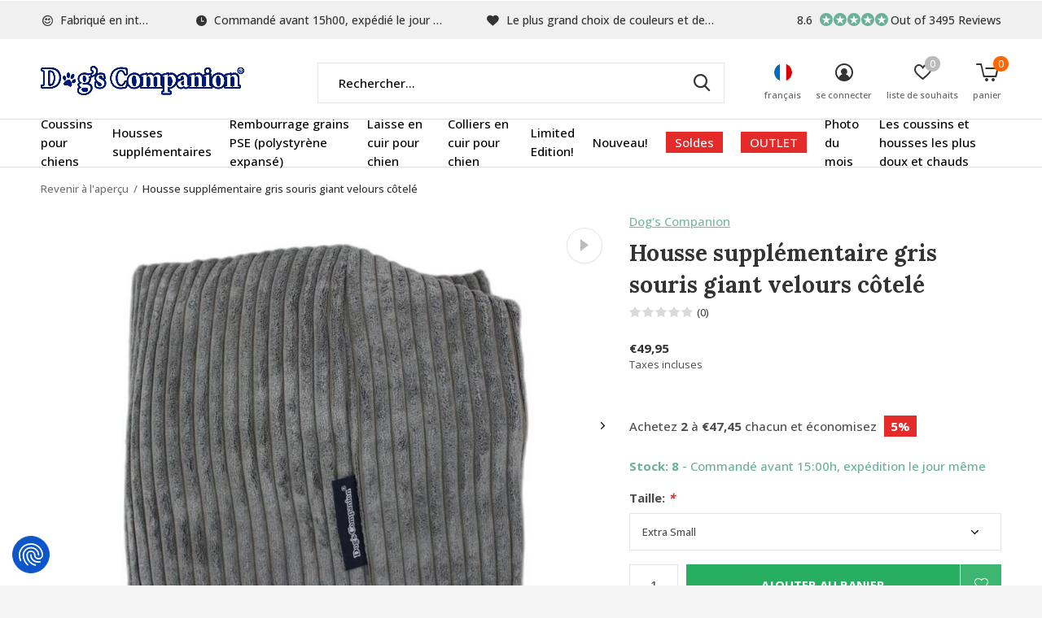

--- FILE ---
content_type: text/html;charset=utf-8
request_url: https://www.dogscompanion.com/fr/housse-supplementaire-gris-souris-giant-velours-co.html
body_size: 18003
content:
<!doctype html>
<html class="new mobile  " lang="fr" dir="ltr">
	<head>
        <meta charset="utf-8"/>
<!-- [START] 'blocks/head.rain' -->
<!--

  (c) 2008-2026 Lightspeed Netherlands B.V.
  http://www.lightspeedhq.com
  Generated: 22-01-2026 @ 05:33:32

-->
<link rel="canonical" href="https://www.dogscompanion.com/fr/housse-supplementaire-gris-souris-giant-velours-co.html"/>
<link rel="alternate" href="https://www.dogscompanion.com/fr/index.rss" type="application/rss+xml" title="Nouveaux produits"/>
<meta name="robots" content="noodp,noydir"/>
<meta name="google-site-verification" content="ZQlrlrKyFJRT-hf8KLUt63-pdq7agMnQ7lZtmg7F_3E"/>
<meta property="og:url" content="https://www.dogscompanion.com/fr/housse-supplementaire-gris-souris-giant-velours-co.html?source=facebook"/>
<meta property="og:site_name" content="Coussins pour chiens de Dog’s Companion®"/>
<meta property="og:title" content="Housse velours côtelé Gris | pour coussin chien DogsCompanion"/>
<meta property="og:description" content="Améliorez votre intérieur et le couchage de votre chien : housse velours côtelé géante Gris, durable, lavable, résistante et rapide à remplacer."/>
<meta property="og:image" content="https://cdn.webshopapp.com/shops/11941/files/450989929/dogs-companion-housse-supplementaire-gris-souris-g.jpg"/>
<script>
<!-- Cookie Consent Script (Cookiefirst) -->
<script src="https://consent-eu.cookiefirst.com/sites/dogscompanion.com-ed26e0a7-f2da-478f-87a9-927c2d6a828d/consent.js"></script>

<!-- Google Tag Manager -->
<script>
(function(w,d,s,l,i){w[l]=w[l]||[];w[l].push({'gtm.start':
new Date().getTime(),event:'gtm.js'});var f=d.getElementsByTagName(s)[0],
j=d.createElement(s),dl=l!='dataLayer'?'&l='+l:'';j.async=true;j.src=
'https://www.googletagmanager.com/gtm.js?id='+i+dl;f.parentNode.insertBefore(j,f);
})(window,document,'script','dataLayer','GTM-5C8R5NQ'); </script>
</script>
<script src="https://app.dmws.plus/shop-assets/11941/dmws-plus-loader.js?id=34661cc38d504ba6ba6a4a985d55d384"></script>
<!--[if lt IE 9]>
<script src="https://cdn.webshopapp.com/assets/html5shiv.js?2025-02-20"></script>
<![endif]-->
<!-- [END] 'blocks/head.rain' -->
		<meta charset="utf-8">
		<meta http-equiv="x-ua-compatible" content="ie=edge">
		<title>Housse velours côtelé Gris | pour coussin chien DogsCompanion - Coussins pour chiens de Dog’s Companion®</title>
		<meta name="description" content="Améliorez votre intérieur et le couchage de votre chien : housse velours côtelé géante Gris, durable, lavable, résistante et rapide à remplacer.">
		<meta name="keywords" content="housse coussin chien, coussin chien ribcord, lit chien gris, lit chien géant, housse DogsCompanion, housse de rechange coussin chien, housse ribcord géante, housse coussin neutre, housse coussin moderne, housse coussin chien élégante">
		<meta name="theme-color" content="#ffffff">
		<meta name="MobileOptimized" content="320">
		<meta name="HandheldFriendly" content="true">
<!-- 		<meta name="viewport" content="width=device-width,initial-scale=1,maximum-scale=1,viewport-fit=cover,target-densitydpi=device-dpi,shrink-to-fit=no"> -->
    <meta name="viewport" content="width=device-width, initial-scale=1.0, maximum-scale=5.0, user-scalable=no">
    <meta name="apple-mobile-web-app-capable" content="yes">
    <meta name="apple-mobile-web-app-status-bar-style" content="black">
		<meta name="author" content="https://www.dmws.nl">
		<link rel="preload" as="style" href="https://cdn.webshopapp.com/assets/gui-2-0.css?2025-02-20">
		<link rel="preload" as="style" href="https://cdn.webshopapp.com/assets/gui-responsive-2-0.css?2025-02-20">
		<link rel="preload" href="https://fonts.googleapis.com/css?family=Open%20Sans:100,300,400,500,600,700,800,900%7CLora:100,300,400,500,600,700,800,900&display=block" as="style">
		<link rel="preload" as="style" href="https://cdn.webshopapp.com/shops/11941/themes/183454/assets/fixed.css?20260115160830">
    <link rel="preload" as="style" href="https://cdn.webshopapp.com/shops/11941/themes/183454/assets/screen.css?20260115160830">
		<link rel="preload" as="style" href="https://cdn.webshopapp.com/shops/11941/themes/183454/assets/custom.css?20260115160830">
		<link rel="preload" as="font" href="https://cdn.webshopapp.com/shops/11941/themes/183454/assets/icomoon.woff2?20260115160830">
		<link rel="preload" as="script" href="https://cdn.webshopapp.com/assets/jquery-1-9-1.js?2025-02-20">
		<link rel="preload" as="script" href="https://cdn.webshopapp.com/assets/jquery-ui-1-10-1.js?2025-02-20">
		<link rel="preload" as="script" href="https://cdn.webshopapp.com/shops/11941/themes/183454/assets/scripts.js?20260115160830">
		<link rel="preload" as="script" href="https://cdn.webshopapp.com/shops/11941/themes/183454/assets/custom.js?20260115160830">
    <link rel="preload" as="script" href="https://cdn.webshopapp.com/assets/gui.js?2025-02-20">
		<link href="https://fonts.googleapis.com/css?family=Open%20Sans:100,300,400,500,600,700,800,900%7CLora:100,300,400,500,600,700,800,900&display=block" rel="stylesheet" type="text/css">
		<link rel="stylesheet" media="screen" href="https://cdn.webshopapp.com/assets/gui-2-0.css?2025-02-20">
		<link rel="stylesheet" media="screen" href="https://cdn.webshopapp.com/assets/gui-responsive-2-0.css?2025-02-20">
    <link rel="stylesheet" media="screen" href="https://cdn.webshopapp.com/shops/11941/themes/183454/assets/fixed.css?20260115160830">
		<link rel="stylesheet" media="screen" href="https://cdn.webshopapp.com/shops/11941/themes/183454/assets/screen.css?20260115160830">
		<link rel="stylesheet" media="screen" href="https://cdn.webshopapp.com/shops/11941/themes/183454/assets/custom.css?20260115160830">
		<link rel="icon" type="image/x-icon" href="https://cdn.webshopapp.com/shops/11941/themes/183454/v/2268157/assets/favicon.png?20240327093338">
		<link rel="apple-touch-icon" href="https://cdn.webshopapp.com/shops/11941/themes/183454/assets/apple-touch-icon.png?20260115160830">
		<link rel="mask-icon" href="https://cdn.webshopapp.com/shops/11941/themes/183454/assets/safari-pinned-tab.svg?20260115160830" color="#000000">
		<link rel="manifest" href="https://cdn.webshopapp.com/shops/11941/themes/183454/assets/manifest.json?20260115160830">
		<link rel="preconnect" href="https://ajax.googleapis.com">
		<link rel="preconnect" href="//cdn.webshopapp.com/">
		<link rel="preconnect" href="https://fonts.googleapis.com">
		<link rel="preconnect" href="https://fonts.gstatic.com" crossorigin>
		<link rel="dns-prefetch" href="https://ajax.googleapis.com">
		<link rel="dns-prefetch" href="//cdn.webshopapp.com/">	
		<link rel="dns-prefetch" href="https://fonts.googleapis.com">
		<link rel="dns-prefetch" href="https://fonts.gstatic.com" crossorigin>
    <script src="https://cdn.webshopapp.com/assets/jquery-1-9-1.js?2025-02-20"></script>
    <script src="https://cdn.webshopapp.com/assets/jquery-ui-1-10-1.js?2025-02-20"></script>
		<meta name="msapplication-config" content="https://cdn.webshopapp.com/shops/11941/themes/183454/assets/browserconfig.xml?20260115160830">
<meta property="og:title" content="Housse velours côtelé Gris | pour coussin chien DogsCompanion">
<meta property="og:type" content="website"> 
<meta property="og:description" content="Améliorez votre intérieur et le couchage de votre chien : housse velours côtelé géante Gris, durable, lavable, résistante et rapide à remplacer.">
<meta property="og:site_name" content="Coussins pour chiens de Dog’s Companion®">
<meta property="og:url" content="https://www.dogscompanion.com/">
<meta property="og:image" content="https://cdn.webshopapp.com/shops/11941/files/450989929/300x250x2/dogs-companion-housse-supplementaire-gris-souris-g.jpg">
<meta itemprop="price" content="49.95"><meta itemprop="priceCurrency" content="EUR">
<meta name="twitter:title" content="Housse velours côtelé Gris | pour coussin chien DogsCompanion">
<meta name="twitter:description" content="Améliorez votre intérieur et le couchage de votre chien : housse velours côtelé géante Gris, durable, lavable, résistante et rapide à remplacer.">
<meta name="twitter:site" content="Coussins pour chiens de Dog’s Companion®">
<meta name="twitter:card" content="https://cdn.webshopapp.com/shops/11941/themes/183454/v/2268157/assets/logo.png?20240327093338">
<meta name="twitter:image" content="https://cdn.webshopapp.com/shops/11941/files/450989929/300x250x2/dogs-companion-housse-supplementaire-gris-souris-g.jpg">
<script type="application/ld+json">
  [
        {
      "@context": "http://schema.org",
      "@type": "Product", 
      "name": "Dog&#039;s Companion Housse supplémentaire gris souris giant velours côtelé",
      "url": "https://www.dogscompanion.com/fr/housse-supplementaire-gris-souris-giant-velours-co.html",
      "brand": "Dog&#039;s Companion",      "description": "Améliorez votre intérieur et le couchage de votre chien : housse velours côtelé géante Gris, durable, lavable, résistante et rapide à remplacer.",      "image": "https://cdn.webshopapp.com/shops/11941/files/450989929/300x250x2/dogs-companion-housse-supplementaire-gris-souris-g.jpg",      "gtin13": "8720791463816",                  "offers": {
        "@type": "Offer",
        "price": "49.95",        "url": "https://www.dogscompanion.com/fr/housse-supplementaire-gris-souris-giant-velours-co.html",
        "priceValidUntil": "2027-01-22",
        "priceCurrency": "EUR",
          "availability": "https://schema.org/InStock",
          "inventoryLevel": "8"
              }
          },
        {
      "@context": "http://schema.org/",
      "@type": "Organization",
      "url": "https://www.dogscompanion.com/",
      "name": "Coussins pour chiens de Dog’s Companion®",
      "legalName": "Coussins pour chiens de Dog’s Companion®",
      "description": "Améliorez votre intérieur et le couchage de votre chien : housse velours côtelé géante Gris, durable, lavable, résistante et rapide à remplacer.",
      "logo": "https://cdn.webshopapp.com/shops/11941/themes/183454/v/2268157/assets/logo.png?20240327093338",
      "image": "https://cdn.webshopapp.com/shops/11941/themes/183454/v/2570953/assets/hero-1-image.jpg?20250319164812",
      "contactPoint": {
        "@type": "ContactPoint",
        "contactType": "Customer service",
        "telephone": "0031765601340"
      },
      "address": {
        "@type": "PostalAddress",
        "streetAddress": "Minervum 7382",
        "addressLocality": "Netherlands",
        "postalCode": "4817 ZH Breda",
        "addressCountry": "FR"
      }
         
    },
    { 
      "@context": "http://schema.org", 
      "@type": "WebSite", 
      "url": "https://www.dogscompanion.com/", 
      "name": "Coussins pour chiens de Dog’s Companion®",
      "description": "Améliorez votre intérieur et le couchage de votre chien : housse velours côtelé géante Gris, durable, lavable, résistante et rapide à remplacer.",
      "author": [
        {
          "@type": "Organization",
          "url": "https://www.dmws.nl/",
          "name": "DMWS B.V.",
          "address": {
            "@type": "PostalAddress",
            "streetAddress": "Klokgebouw 195 (Strijp-S)",
            "addressLocality": "Eindhoven",
            "addressRegion": "NB",
            "postalCode": "5617 AB",
            "addressCountry": "NL"
          }
        }
      ]
    }
  ]
</script>    	</head>
	<body>
  	    <ul class="hidden-data hidden"><li>11941</li><li>183454</li><li>ja</li><li>fr</li><li>live</li><li>info//dogscompanion/com</li><li>https://www.dogscompanion.com/fr/</li></ul><div id="root" ><header id="top" class="v1 static"><p id="logo" ><a href="https://www.dogscompanion.com/fr/" accesskey="h"><img src="https://cdn.webshopapp.com/shops/11941/themes/183454/v/2268157/assets/logo.png?20240327093338" alt="Coussins pour chiens spécialist Dog’s Companion®"></a></p><nav id="skip"><ul><li><a href="#nav" accesskey="n">Ga naar navigatie (n)</a></li><li><a href="#content" accesskey="c">Ga naar inhoud (c)</a></li><li><a href="#footer" accesskey="f">Ga naar footer (f)</a></li></ul></nav><nav id="nav" aria-label="catégories" class=""><ul><li ><a  href="https://www.dogscompanion.com/fr/coussins-pour-chiens/">Coussins pour chiens</a><div><div><h3><a href="https://www.dogscompanion.com/fr/coussins-pour-chiens/taille/">Taille</a></h3><ul><li><a href="https://www.dogscompanion.com/fr/coussins-pour-chiens/taille/coussins-extra-small/">Coussins extra small</a></li><li><a href="https://www.dogscompanion.com/fr/coussins-pour-chiens/taille/coussins-small/">Coussins small</a></li><li><a href="https://www.dogscompanion.com/fr/coussins-pour-chiens/taille/coussins-medium/">Coussins medium</a></li><li><a href="https://www.dogscompanion.com/fr/coussins-pour-chiens/taille/coussins-large/">Coussins large</a></li><li><a href="https://www.dogscompanion.com/fr/coussins-pour-chiens/taille/coussins-superlarge/">Coussins superlarge</a></li><li><a href="https://www.dogscompanion.com/fr/coussins-pour-chiens/taille/coussins-pour-chien-interieur/">Coussins pour chien intérieur</a></li></ul></div><div><h3><a href="https://www.dogscompanion.com/fr/coussins-pour-chiens/materiel/">Matériel</a></h3><ul><li><a href="https://www.dogscompanion.com/fr/coussins-pour-chiens/materiel/lits-pour-chiens-giant-velours-cotele/">Lits pour chiens giant velours côtelé</a></li><li><a href="https://www.dogscompanion.com/fr/coussins-pour-chiens/materiel/lit-pour-chien-velvet/">Lit pour chien velvet</a></li><li><a href="https://www.dogscompanion.com/fr/coussins-pour-chiens/materiel/lits-pour-chiens-double-velours-cotele/">Lits pour chiens double velours côtelé</a></li><li><a href="https://www.dogscompanion.com/fr/coussins-pour-chiens/materiel/lit-pour-chiens-velours-cotele/">Lit pour chiens velours côtelé</a></li><li><a href="https://www.dogscompanion.com/fr/coussins-pour-chiens/materiel/lit-pour-chiens-canvas-coton/">Lit pour chiens canvas coton</a></li><li><a href="https://www.dogscompanion.com/fr/coussins-pour-chiens/materiel/lit-pour-chiens-textile-tisse-carreaux-raye/">Lit pour chiens textile tissé (carreaux / rayé)</a></li><li><a href="https://www.dogscompanion.com/fr/coussins-pour-chiens/materiel/lit-pour-chiens-look-en-cuir-leatherlook/">Lit pour chiens look en cuir (leatherlook)</a></li><li><a href="https://www.dogscompanion.com/fr/coussins-pour-chiens/materiel/lit-pour-chiens-polyester-coton/">Lit pour chiens polyester/ coton</a></li><li><a href="https://www.dogscompanion.com/fr/coussins-pour-chiens/materiel/lit-pour-chiens-coating-antisalissure/">Lit pour chiens coating antisalissure</a></li><li><a href="https://www.dogscompanion.com/fr/coussins-pour-chiens/materiel/lit-pour-chien-tissu-polaire/">Lit pour chien tissu polaire</a></li><li class="strong"><a href="https://www.dogscompanion.com/fr/coussins-pour-chiens/materiel/">Tout afficher</a></li></ul></div><div><h3><a href="https://www.dogscompanion.com/fr/coussins-pour-chiens/couleur/">Couleur</a></h3><ul><li><a href="https://www.dogscompanion.com/fr/coussins-pour-chiens/couleur/coussins-beige/">Coussins beige</a></li><li><a href="https://www.dogscompanion.com/fr/coussins-pour-chiens/couleur/coussins-blanc/">Coussins blanc</a></li><li><a href="https://www.dogscompanion.com/fr/coussins-pour-chiens/couleur/coussins-bleu/">Coussins bleu</a></li><li><a href="https://www.dogscompanion.com/fr/coussins-pour-chiens/couleur/coussins-marron/">Coussins marron</a></li><li><a href="https://www.dogscompanion.com/fr/coussins-pour-chiens/couleur/coussins-pour-chiens-yaune/">Coussins pour chiens  yaune</a></li><li><a href="https://www.dogscompanion.com/fr/coussins-pour-chiens/couleur/coussins-gris/">Coussins gris</a></li><li><a href="https://www.dogscompanion.com/fr/coussins-pour-chiens/couleur/coussins-vert/">Coussins vert</a></li><li><a href="https://www.dogscompanion.com/fr/coussins-pour-chiens/couleur/coussins-pour-chiens-violet/">Coussins pour chiens violet</a></li><li><a href="https://www.dogscompanion.com/fr/coussins-pour-chiens/couleur/coussins-rouge/">Coussins rouge</a></li><li><a href="https://www.dogscompanion.com/fr/coussins-pour-chiens/couleur/coussins-rose/">Coussins rose</a></li><li class="strong"><a href="https://www.dogscompanion.com/fr/coussins-pour-chiens/couleur/">Tout afficher</a></li></ul></div><div><h3><a href="https://www.dogscompanion.com/fr/coussins-pour-chiens/motif/">Motif</a></h3><ul><li><a href="https://www.dogscompanion.com/fr/coussins-pour-chiens/motif/lit-pour-chiens-carreaux/">Lit pour chiens carreaux</a></li></ul></div></div></li><li ><a  href="https://www.dogscompanion.com/fr/housses-supplementaires/">Housses supplémentaires</a><div><div><h3><a href="https://www.dogscompanion.com/fr/housses-supplementaires/taille/">Taille</a></h3><ul><li><a href="https://www.dogscompanion.com/fr/housses-supplementaires/taille/housses-supplementaire-extra-small/">Housses supplémentaire extra small</a></li><li><a href="https://www.dogscompanion.com/fr/housses-supplementaires/taille/small-housses-supplementaires-lit-pour-chiens/">Small Housses supplémentaires lit pour chiens</a></li><li><a href="https://www.dogscompanion.com/fr/housses-supplementaires/taille/medium-housses-supplementaires-lit-pour-chiens/">Medium Housses supplémentaires lit pour chiens</a></li><li><a href="https://www.dogscompanion.com/fr/housses-supplementaires/taille/large-housses-supplementaires-lit-pour-chiens/">Large Housses supplémentaires lit pour chiens</a></li><li><a href="https://www.dogscompanion.com/fr/housses-supplementaires/taille/superlarge-housses-supplementaires-lit-pour-chiens/">Superlarge Housses supplémentaires lit pour chiens</a></li><li><a href="https://www.dogscompanion.com/fr/housses-supplementaires/taille/housses-interieur/">Housses intérieur</a></li></ul></div><div><h3><a href="https://www.dogscompanion.com/fr/housses-supplementaires/materiel/">Matériel</a></h3><ul><li><a href="https://www.dogscompanion.com/fr/housses-supplementaires/materiel/lit-pour-chien-housses-giant-velours-cotele/">Lit pour chien housses giant velours côtelé</a></li><li><a href="https://www.dogscompanion.com/fr/housses-supplementaires/materiel/housses-de-coussin-chien-velvet/">Housses de coussin chien velvet</a></li><li><a href="https://www.dogscompanion.com/fr/housses-supplementaires/materiel/housses-de-coussin-pour-chien-double-velours-cotel/">Housses de coussin pour chien Double velours côtelé</a></li><li><a href="https://www.dogscompanion.com/fr/housses-supplementaires/materiel/housses-de-coussin-pour-chien-velours-cotele/">Housses de coussin pour chien velours côtelé</a></li><li><a href="https://www.dogscompanion.com/fr/housses-supplementaires/materiel/housses-de-coussin-pour-chien-canvas-coton/">Housses de coussin pour chien canvas coton</a></li><li><a href="https://www.dogscompanion.com/fr/housses-supplementaires/materiel/housses-de-coussin-pour-chien-textile-tisse-carrea/">Housses de coussin pour chien textile tissé (carreaux / rayé)</a></li><li><a href="https://www.dogscompanion.com/fr/housses-supplementaires/materiel/housses-de-coussin-pour-chien-look-en-cuir-leather/">Housses de coussin pour chien look en cuir (leatherlook)</a></li><li><a href="https://www.dogscompanion.com/fr/housses-supplementaires/materiel/housses-de-coussin-pour-chien-polyester-cotton/">Housses de coussin pour chien polyester / cotton</a></li><li><a href="https://www.dogscompanion.com/fr/housses-supplementaires/materiel/housses-de-coussin-pour-chien-coating-antisalissur/">Housses de coussin pour chien coating antisalissure</a></li><li><a href="https://www.dogscompanion.com/fr/housses-supplementaires/materiel/housses-de-coussin-pour-chien-polyester/">Housses de coussin pour chien polyester </a></li></ul></div><div><h3><a href="https://www.dogscompanion.com/fr/housses-supplementaires/coleur/">Coleur</a></h3><ul><li><a href="https://www.dogscompanion.com/fr/housses-supplementaires/coleur/housses-supplementaire-beige/">Housses supplémentaire beige</a></li><li><a href="https://www.dogscompanion.com/fr/housses-supplementaires/coleur/housses-supplementaire-bleu/">Housses supplémentaire bleu</a></li><li><a href="https://www.dogscompanion.com/fr/housses-supplementaires/coleur/housses-supplementaire-marron/">Housses supplémentaire Marron</a></li><li><a href="https://www.dogscompanion.com/fr/housses-supplementaires/coleur/housses-supplementaire-jaune/">Housses supplémentaire Jaune</a></li><li><a href="https://www.dogscompanion.com/fr/housses-supplementaires/coleur/housses-supplementaire-gris/">Housses supplémentaire gris</a></li><li><a href="https://www.dogscompanion.com/fr/housses-supplementaires/coleur/vert-housses-supplementaire/">Vert housses supplémentaire</a></li><li><a href="https://www.dogscompanion.com/fr/housses-supplementaires/coleur/violet-housses-supplementaire/">Violet housses supplémentaire</a></li><li><a href="https://www.dogscompanion.com/fr/housses-supplementaires/coleur/rouge-housses-supplementaire/">Rouge housses supplémentaire</a></li><li><a href="https://www.dogscompanion.com/fr/housses-supplementaires/coleur/rose-housses-supplementaire/">Rose housses supplémentaire</a></li><li><a href="https://www.dogscompanion.com/fr/housses-supplementaires/coleur/noir-housses-supplementaire/">Noir housses supplémentaire</a></li><li class="strong"><a href="https://www.dogscompanion.com/fr/housses-supplementaires/coleur/">Tout afficher</a></li></ul></div><div><h3><a href="https://www.dogscompanion.com/fr/housses-supplementaires/motif/">Motif</a></h3><ul><li><a href="https://www.dogscompanion.com/fr/housses-supplementaires/motif/housses-supplementaire-carreaux/">Housses supplémentaire Carreaux</a></li></ul></div></div></li><li ><a  href="https://www.dogscompanion.com/fr/rembourrage-grains-pse-polystyrene-expanse/">Rembourrage grains PSE (polystyrène expansé)</a></li><li ><a  href="https://www.dogscompanion.com/fr/laisse-en-cuir-pour-chien-2643456/">Laisse en cuir pour chien</a></li><li ><a  href="https://www.dogscompanion.com/fr/colliers-en-cuir-pour-chien/">Colliers en cuir pour chien</a></li><li ><a  href="https://www.dogscompanion.com/fr/limited-edition/">Limited Edition!</a></li><li ><a  href="https://www.dogscompanion.com/fr/nouveau/">Nouveau!</a></li><li ><a class="overlay-g" href="https://www.dogscompanion.com/fr/soldes/">Soldes</a></li><li ><a class="overlay-g" href="https://www.dogscompanion.com/fr/outlet/">OUTLET</a><div><div><h3><a href="https://www.dogscompanion.com/fr/outlet/depot-lit-pour-chiens/">Dépôt Lit pour chiens</a></h3><ul><li><a href="https://www.dogscompanion.com/fr/outlet/depot-lit-pour-chiens/extra-small-lit-pour-chiens/">Extra Small Lit pour chiens</a></li><li><a href="https://www.dogscompanion.com/fr/outlet/depot-lit-pour-chiens/small-lit-pour-chiens/">Small Lit pour chiens</a></li><li><a href="https://www.dogscompanion.com/fr/outlet/depot-lit-pour-chiens/medium-lit-pour-chiens/">Medium Lit pour Chiens</a></li><li><a href="https://www.dogscompanion.com/fr/outlet/depot-lit-pour-chiens/large-lit-pour-chiens/">Large lit pour chiens</a></li><li><a href="https://www.dogscompanion.com/fr/outlet/depot-lit-pour-chiens/superlarge-lit-pour-chiens/">Superlarge Lit pour chiens</a></li></ul></div><div><h3><a href="https://www.dogscompanion.com/fr/outlet/depot-housses-supplementaires-lit-pour-chien/">Dépôt Housses supplémentaires lit pour chien</a></h3><ul><li><a href="https://www.dogscompanion.com/fr/outlet/depot-housses-supplementaires-lit-pour-chien/extra-small-housses-supplementaires-lit-pour-chien/">Extra Small Housses supplémentaires lit pour chiens</a></li><li><a href="https://www.dogscompanion.com/fr/outlet/depot-housses-supplementaires-lit-pour-chien/small-housses-supplementaires-lit-pour-chiens/">Small Housses supplémentaires lit pour chiens</a></li><li><a href="https://www.dogscompanion.com/fr/outlet/depot-housses-supplementaires-lit-pour-chien/medium-housses-de-coussin-pour-chien/">Medium Housses de coussin pour chien</a></li><li><a href="https://www.dogscompanion.com/fr/outlet/depot-housses-supplementaires-lit-pour-chien/large-housses-de-coussin-pour-chien/">Large Housses de coussin pour chien</a></li><li><a href="https://www.dogscompanion.com/fr/outlet/depot-housses-supplementaires-lit-pour-chien/superlarge-housses-de-coussin-pour-chien/">Superlarge Housses de coussin pour chien</a></li></ul></div><div><h3><a href="https://www.dogscompanion.com/fr/outlet/laisse-en-cuir-pour-chien/">Laisse en cuir pour chien</a></h3></div><div><h3><a href="https://www.dogscompanion.com/fr/outlet/colliers-en-cuir-pour-chien/">Colliers en cuir pour chien</a></h3></div><div><h3><a href="https://www.dogscompanion.com/fr/outlet/lit-pour-chiens-cage-pour-chien/">Lit pour chiens (cage pour chien)</a></h3></div></div></li><li ><a  href="https://www.dogscompanion.com/fr/photo-du-mois/">Photo du mois</a></li><li ><a  href="https://www.dogscompanion.com/fr/les-coussins-et-housses-les-plus-doux-et-chauds/">Les coussins et housses les plus doux et chauds</a></li></ul><ul><li class="search"><a href="./"><i class="icon-zoom2"></i><span>rechercher</span></a></li><li class="lang"><a class="nl" href="./"><img src="https://cdn.webshopapp.com/shops/11941/themes/183454/assets/flag-fr.svg?20260115160830" alt="Français" width="22" height="22"><span>français</span></a><ul><li><a title="Nederlands" lang="nl" href="https://www.dogscompanion.com/nl/go/product/148847432"><img src="https://cdn.webshopapp.com/shops/11941/themes/183454/assets/flag-nl.svg?20260115160830" alt="Nederlands" width="18" height="18"><span>Nederlands</span></a></li><li><a title="Deutsch" lang="de" href="https://www.dogscompanion.com/de/go/product/148847432"><img src="https://cdn.webshopapp.com/shops/11941/themes/183454/assets/flag-de.svg?20260115160830" alt="Deutsch" width="18" height="18"><span>Deutsch</span></a></li><li><a title="English" lang="en" href="https://www.dogscompanion.com/en/go/product/148847432"><img src="https://cdn.webshopapp.com/shops/11941/themes/183454/assets/flag-en.svg?20260115160830" alt="English" width="18" height="18"><span>English</span></a></li><li><a title="Français" lang="fr" href="https://www.dogscompanion.com/fr/go/product/148847432"><img src="https://cdn.webshopapp.com/shops/11941/themes/183454/assets/flag-fr.svg?20260115160830" alt="Français" width="18" height="18"><span>Français</span></a></li></ul></li><li class="login"><a href=""><i class="icon-user-circle"></i><span>se connecter</span></a></li><li class="fav"><a class="open-login"><i class="icon-heart-strong"></i><span>liste de souhaits</span><span class="no items" data-wishlist-items>0</span></a></li><li class="cart"><a href="https://www.dogscompanion.com/fr/cart/"><i class="icon-cart5"></i><span>panier</span><span class="no">0</span></a></li></ul></nav><div class="bar with-trustmark"><ul class="list-usp"><li><i class="icon-smile"></i> Fabriqué en interne</li><li><i class="icon-time"></i> Commandé avant 15h00, expédié le jour même</li><li><i class="icon-heart"></i> Le plus grand choix de couleurs et de tissus</li></ul><p><a href="https://www.kiyoh.com/reviews/1045775/dogs_companion" target="_blank"><span class="rating-a c round_stars" data-val="8.6" data-of="10">8.6</span><span class="mobile-hide">Out of 3495 Reviews</span></a></p></div><form action="https://www.dogscompanion.com/fr/search/" method="get" id="formSearch" data-search-type="desktop"><p><label for="q">Rechercher...</label><input id="q" name="q" type="search" value="" autocomplete="off" required data-input="desktop"><button type="submit">Rechercher</button></p><div class="search-autocomplete" data-search-type="desktop"><ul class="list-cart small m0"></ul></div></form><div class="module-product-bar"><figure><img src="https://dummyimage.com/45x45/fff.png/fff" data-src="https://cdn.webshopapp.com/shops/11941/files/450989929/90x90x1/housse-supplementaire-gris-souris-giant-velours-co.jpg" alt="Housse supplémentaire gris souris giant velours côtelé" width="45" height="45"></figure><h3>Dog&#039;s Companion Housse supplémentaire gris souris giant velours côtelé</h3><p class="price">
      €49,95
          </p><p class="link-btn"><a href="https://www.dogscompanion.com/fr/cart/add/293635053/">Ajouter au panier</a></p></div></header><main id="content"><nav class="nav-breadcrumbs desktop-only"><ul><li><a href="https://www.dogscompanion.com/fr/">Revenir à l&#039;aperçu</a></li><li>Housse supplémentaire gris souris giant velours côtelé</li></ul></nav><article class="module-product"><ul class="list-product slider landscape"><li class=""><a data-fancybox-group="gallery" href="https://cdn.webshopapp.com/shops/11941/files/450989929/image.jpg"><img src="https://cdn.webshopapp.com/shops/11941/files/450989929/900x660x1/dogs-companion-housse-supplementaire-gris-souris-g.jpg" alt="Housse supplémentaire gris souris giant velours côtelé" width="900" height="660"></a><ul class="label"><li class="btn active"><a href="https://youtu.be/wCUc4f37qes"><i class="icon-triangle-right"></i><span>View product video</span></a></li><li class="btn second active mobile-only"><a href="javascript:;" class="add-to-wishlist" data-url="https://www.dogscompanion.com/fr/account/wishlistAdd/148847432/?variant_id=293635053" data-id="148847432"><i class="icon-heart-outline"></i><span>Ajouter à la liste de souhaits</span></a></li></ul></li><li class=""><a data-fancybox-group="gallery" href="https://cdn.webshopapp.com/shops/11941/files/482759441/image.jpg"><img src="https://cdn.webshopapp.com/shops/11941/files/482759441/900x660x1/dogs-companion-housse-supplementaire-gris-souris-g.jpg" alt="Housse supplémentaire gris souris giant velours côtelé" width="900" height="660"></a></li><li class=""><a data-fancybox-group="gallery" href="https://cdn.webshopapp.com/shops/11941/files/447918491/image.jpg"><img src="https://cdn.webshopapp.com/shops/11941/files/447918491/900x660x1/dogs-companion-housse-supplementaire-gris-souris-g.jpg" alt="Housse supplémentaire gris souris giant velours côtelé" width="900" height="660"></a></li></ul><div><header><p><a href="https://www.dogscompanion.com/fr/brands/dogs-companion/">Dog&#039;s Companion</a></p><h1>Housse supplémentaire gris souris giant velours côtelé</h1><p class="rating-a b" data-val="0" data-of="5"><a href="#section-reviews">(0)</a></p></header><form action="https://www.dogscompanion.com/fr/cart/add/293635053/" id="product_configure_form" method="post" class="form-product" data-url="https://www.dogscompanion.com/fr/cart/add/293635053/"><div class="fieldset"><p class="price">
          €49,95
                    <span>Taxes incluses</span></p><ul class="list-plain"></ul><ul class="list-bulk"><li>Achetez <span>2</span> à <span>€47,45</span> chacun et économisez <span>5%</span></li></ul><p class="in-stock-positive"><span class="strong">
                                      Stock: 8              
              
                                  </span>
          - Commandé avant 15:00h, expédition le jour même                            </p><ul id="custom-variant-boxes" class="check-box"><li class=" active"><a href="https://www.dogscompanion.com/fr/housse-supplementaire-gris-souris-giant-velours-co.html?id=293635053"> Extra Small</a></li><li class=" "><a href="https://www.dogscompanion.com/fr/housse-supplementaire-gris-souris-giant-velours-co.html?id=293635049"> Small</a></li><li class=" "><a href="https://www.dogscompanion.com/fr/housse-supplementaire-gris-souris-giant-velours-co.html?id=293635050"> Medium</a></li><li class=" "><a href="https://www.dogscompanion.com/fr/housse-supplementaire-gris-souris-giant-velours-co.html?id=293635051"> Large</a></li><li class=" "><a href="https://www.dogscompanion.com/fr/housse-supplementaire-gris-souris-giant-velours-co.html?id=293635052"> SuperLarge</a></li></ul><input type="hidden" name="bundle_id" id="product_configure_bundle_id" value=""><div class="product-configure"><div class="product-configure-options" aria-label="Select an option of the product. This will reload the page to show the new option." role="region"><div class="product-configure-options-option"><label for="product_configure_option_25294">Taille: <em aria-hidden="true">*</em></label><select name="option[25294]" id="product_configure_option_25294" onchange="document.getElementById('product_configure_form').action = 'https://www.dogscompanion.com/fr/product/options/148847432/'; document.getElementById('product_configure_form').submit();" aria-required="true"><option value="118766" selected="selected">Extra Small</option><option value="87245">Small</option><option value="87271">Medium</option><option value="87272">Large</option><option value="87273">SuperLarge</option></select><div class="product-configure-clear"></div></div></div></div></div><div id="dmws-p_w8fmq1-preorder-button-data-148847432" data-text="Pre-order" data-url="https://www.dogscompanion.com/fr/housse-supplementaire-gris-souris-giant-velours-co.html?id=293635053&format=json"></div><p class="submit m15"><input type="number" name="quantity" value="1"><button class="add-to-cart-button" type="submit">Ajouter au panier</button><a href="javascript:;" class="open-login"><i class="icon-heart-outline"></i><span>Login pour la liste de souhaits</span></a></p><p id="dmws-p_w8fmq1-preorder-levertijd" data-url="https://www.dogscompanion.com/fr/housse-supplementaire-gris-souris-giant-velours-co.html?id=293635053&format=json" style="display:none"><svg width="18" height="17" viewBox="0 0 18 17" fill="none" xmlns="http://www.w3.org/2000/svg"><path d="M9.05341 0.25C4.49749 0.25 0.803406 3.94409 0.803406 8.5C0.803406 13.0559 4.49749 16.75 9.05341 16.75C13.6093 16.75 17.3034 13.0559 17.3034 8.5C17.3034 3.94409 13.6093 0.25 9.05341 0.25ZM9.05341 15.3504C5.27093 15.3504 2.20296 12.2825 2.20296 8.5C2.20296 4.71752 5.27093 1.64955 9.05341 1.64955C12.8359 1.64955 15.9039 4.71752 15.9039 8.5C15.9039 12.2825 12.8359 15.3504 9.05341 15.3504Z" fill="#929292"/><path d="M12.2705 10.8313L9.64452 8.93274V4.37498C9.64452 4.29396 9.57823 4.22766 9.4972 4.22766H8.61143C8.53041 4.22766 8.46411 4.29396 8.46411 4.37498V9.44652C8.46411 9.4944 8.48621 9.5386 8.52488 9.56622L11.5708 11.7871C11.637 11.835 11.7291 11.8202 11.777 11.7558L12.3037 11.0376C12.3516 10.9695 12.3368 10.8774 12.2705 10.8313Z" fill="#929292"/></svg>
		Expected time of delivery<strong></strong></p><div id="dmws-p_86bzemcp6-promobar"><span id="dmws-p_86bzemcp6_text"></span><div id="dmws-p_86bzemcp6_countdown"><span class="countdown-val days"><span class="countdown-val-char">0</span><span class="countdown-val-char">0</span></span><span class="countdown-dots"> : </span><span class="countdown-val hours"><span class="countdown-val-char">0</span><span class="countdown-val-char">0</span></span><span class="countdown-dots"> : </span><span class="countdown-val minutes"><span class="countdown-val-char">0</span><span class="countdown-val-char">0</span></span><span class="countdown-dots"> : </span><span class="countdown-val seconds"><span class="countdown-val-char">0</span><span class="countdown-val-char">0</span></span></div></div><ul class="list-usp"><li class="countdown hidden"><i class="icon-box"></i><span class="strong">Expédié aujourd&#039;hui?</span>
          Vous avez 
          <b id="mycountdown">00 : 00 : <span class="overlay-g">00</span></b></li></ul><div id="dmws-a_w8g7dw_payment-info"><p>Buy now, pay later</p></div><div class="tabs-a m55"><nav><ul><li><a href="./">Description</a></li><li><a href="./">Partager</a></li></ul></nav><div><div><p>La housse giant velours côtelé gris est équipée d’une fermeture éclair robuste. Confectionnée à 100 % en polyester, elle est lavable en machine. Facile à remplacer : parfait quand la housse est sale ou simplement pour changer de style</p></div><div><ul class="list-social b"><li><a onclick="return !window.open(this.href,'Housse supplémentaire gris souris giant velours côtelé', 'width=500,height=500')" target="_blank" href="https://www.facebook.com/sharer/sharer.php?u=https://www.dogscompanion.com/fr/housse-supplementaire-gris-souris-giant-velours-co.html"><i class="icon-facebook"></i> Facebook</a></li><li><a onclick="return !window.open(this.href,'Housse supplémentaire gris souris giant velours côtelé', 'width=500,height=500')" target="_blank" href="https://pinterest.com/pin/create/button/?url=https://www.dogscompanion.com/fr/housse-supplementaire-gris-souris-giant-velours-co.html&description=La housse giant velours côtelé gris est équipée d’une fermeture éclair robuste. Confectionnée à 100 % en polyester, elle est lavable en machine. Facile à remplacer : parfait quand la housse est sale ou simplement pour changer de style"><i class="icon-pinterest"></i> Pin it</a></li><li><a href="whatsapp://send?text=https://www.dogscompanion.com/fr/housse-supplementaire-gris-souris-giant-velours-co.html" data-action="share/whatsapp/share"><i class="icon-whatsapp"></i> Whatsapp</a></li></ul></div></div></div><p class="check"><input class="compare-check" id="add_compare_148847432" type="checkbox" value="" data-add-url="https://www.dogscompanion.com/fr/compare/add/293635053/" data-del-url="https://www.dogscompanion.com/fr/compare/delete/293635053/" data-id="148847432"  /><label for="add_compare_148847432">Ajouter à la liste comparative</label></p></form></div></article><div class="cols-d m70 product-content"><article><h5 class="s28 m10">Description du produit</h5><p>La housse de coussin pour chien gris souris giant corduroy s'adapte à tous les intérieurs. Moderne, rural, classique ou industriel. C'est un plaisir pour l'œil et l'intérieur. La housse est dotée d'une fermeture éclair sur le côté, ce qui permet de retirer facilement le coussin.</p><p><video controls="controls" width="700" height="350"><source src="https://cdn.webshopapp.com/shops/11900/files/482843995/muisgrijs-giant.mp4" type="video/mp4" /></video></p><h3><strong>Disponible en 5 tailles différentes</strong><br /><br /><em><img src="https://cdn.webshopapp.com/shops/11941/files/417724125/maatadvies-frans.jpg" alt="" width="749" height="364" /></em><br /><br /></h3><h3><strong>Avantages</strong></h3><ul><li>Le coussin pour chien s'adapte facilement à votre intérieur.</li><li>La couverture extérieure est dotée d'une fermeture éclair sur le côté. Cela vous permet de retirer le coussin intérieur.</li><li>Tissu super résistant</li><li>Des couvertures séparées sont disponibles.</li><li>Nouvelle saison, nouvelles couleurs.</li><li>Si une housse est au lavage, vous avez toujours une housse différente.</li></ul><h3><strong>Conseil</strong></h3><p>Nous vous recommandons d'acheter une couverture supplémentaire. Il arrive souvent qu'une housse de coussin pour chien se salisse. Les chiens perdent leurs poils de temps en temps et sont souvent couverts de terre après une promenade dans les bois. Heureusement, cela ne doit pas être un problème. Les coussins pour chiens Dog's Companion ont une housse amovible et conviennent à la machine à laver. Il y a donc toujours une housse autour du coussin intérieur lorsque la housse extérieure est au lavage.</p><h3><strong>Spécifications</strong></h3><ul><li>Couleur: gris</li><li>Matériau: 100 % polyester </li><li>Lavage en machine: 40°</li><li>Sèche-linge: oui</li></ul></article><aside><h5 class="s28 m10">Spécifications</h5><ul class="list-info dmws-specs"><li><span>Type de tissu</span> 100% polyester</li><li><span>Poids du tissu</span> 360 g/m²</li><li><span>Finition</span> 5 fils verrouillés</li><li><span>Coulour housse</span> gris</li><li><span>Les deux côtés sont utilisables</span> icon-yes-circle-fill</li><li><span>Zip</span> icon-yes-circle-fill</li><li><span>Machine à laver</span> 40°</li><li><span>Sèche-linge</span> icon-yes-circle-fill</li></ul></aside></div><article id="section-reviews"><header class="heading-rating"><h5 class="s28 m20">Évaluations</h5><p class="rating-a strong" data-val="0" data-of="5">0<span> / 5</span></p><p class="overlay-e">0 étoiles selon 0 avis</p><p class="link-btn"><a class="b" href="https://www.dogscompanion.com/fr/account/review/148847432/">Ajouter un avis</a></p></header><ul class="list-comments a"></ul></article><article class="m40"><header class="heading-mobile text-left"><h5 class="s28 m10">Related articles</h5></header><ul class="list-collection slider"><li class=" disable-button" data-url="https://www.dogscompanion.com/fr/housse-supplementaire-black-giant-velours-cotele.html?format=json" data-image-size="410x610x"><div class="img"><figure><a href="https://www.dogscompanion.com/fr/housse-supplementaire-black-giant-velours-cotele.html"><img src="https://dummyimage.com/900x660/fff.png/fff" data-src="https://cdn.webshopapp.com/shops/11941/files/455192919/900x660x1/housse-supplementaire-black-giant-velours-cotele.jpg" alt="Housse supplémentaire black giant velours côtelé" width="310" height="310" class="first-image"></a></figure><p class="btn"><a href="javascript:;" class="open-login"><i class="icon-heart"></i><span>Login pour la liste de souhaits</span></a></p></div><ul class="label"><label id="dmws-p_w8fmq1-preorder-label-117153915" class="label prod-card__badge product-label custom-label productlabel" data-url="https://www.dogscompanion.com/fr/housse-supplementaire-black-giant-velours-cotele.html?id=292652304&format=json" style="display:none">Pre-order</label></ul><p>Dog&#039;s Companion</p><h3 ><a href="https://www.dogscompanion.com/fr/housse-supplementaire-black-giant-velours-cotele.html">Housse supplémentaire black giant velours côtelé</a></h3><p class="rating-a b" data-val="0" data-of="5"></p><p class="price">€49,95    <span class="legal">Taxes incluses</span></p></li><li class=" disable-button" data-url="https://www.dogscompanion.com/fr/housse-supplementaire-camel-giant-velours-cotele.html?format=json" data-image-size="410x610x"><div class="img"><figure><a href="https://www.dogscompanion.com/fr/housse-supplementaire-camel-giant-velours-cotele.html"><img src="https://dummyimage.com/900x660/fff.png/fff" data-src="https://cdn.webshopapp.com/shops/11941/files/447912390/900x660x1/housse-supplementaire-chameau-giant-velours-cotele.jpg" alt="Housse supplémentaire chameau giant velours côtelé" width="310" height="310" class="first-image"></a></figure><p class="btn"><a href="javascript:;" class="open-login"><i class="icon-heart"></i><span>Login pour la liste de souhaits</span></a></p></div><ul class="label"><label id="dmws-p_w8fmq1-preorder-label-148845724" class="label prod-card__badge product-label custom-label productlabel" data-url="https://www.dogscompanion.com/fr/housse-supplementaire-camel-giant-velours-cotele.html?id=293630285&format=json" style="display:none">Pre-order</label></ul><p>Dog&#039;s Companion</p><h3 ><a href="https://www.dogscompanion.com/fr/housse-supplementaire-camel-giant-velours-cotele.html">Housse supplémentaire chameau giant velours côtelé</a></h3><p class="rating-a b" data-val="0" data-of="5"></p><p class="price">€49,95    <span class="legal">Taxes incluses</span></p></li><li class=" disable-button" data-url="https://www.dogscompanion.com/fr/housse-supplementaire-olive-giant-velours-cotele.html?format=json" data-image-size="410x610x"><div class="img"><figure><a href="https://www.dogscompanion.com/fr/housse-supplementaire-olive-giant-velours-cotele.html"><img src="https://dummyimage.com/900x660/fff.png/fff" data-src="https://cdn.webshopapp.com/shops/11941/files/450989909/900x660x1/housse-supplementaire-olive-giant-velours-cotele.jpg" alt="Housse supplémentaire olive giant velours côtelé" width="310" height="310" class="first-image"></a></figure><p class="btn"><a href="javascript:;" class="open-login"><i class="icon-heart"></i><span>Login pour la liste de souhaits</span></a></p></div><ul class="label"><label id="dmws-p_w8fmq1-preorder-label-148846582" class="label prod-card__badge product-label custom-label productlabel" data-url="https://www.dogscompanion.com/fr/housse-supplementaire-olive-giant-velours-cotele.html?id=293633016&format=json" style="display:none">Pre-order</label></ul><p>Dog&#039;s Companion</p><h3 ><a href="https://www.dogscompanion.com/fr/housse-supplementaire-olive-giant-velours-cotele.html">Housse supplémentaire olive giant velours côtelé</a></h3><p class="rating-a b" data-val="0" data-of="5"></p><p class="price">€49,95    <span class="legal">Taxes incluses</span></p></li><li class=" disable-button" data-url="https://www.dogscompanion.com/fr/dogs-companion-recharge-de-bourre-pse-50-litres.html?format=json" data-image-size="410x610x"><div class="img"><figure><a href="https://www.dogscompanion.com/fr/dogs-companion-recharge-de-bourre-pse-50-litres.html"><img src="https://dummyimage.com/900x660/fff.png/fff" data-src="https://cdn.webshopapp.com/shops/11941/files/5750351/900x660x1/recharge-de-bourre-pse-50-litres.jpg" alt="Recharge de bourre PSE 50 litres" width="310" height="310" class="first-image"></a></figure><p class="btn"><a href="javascript:;" class="open-login"><i class="icon-heart"></i><span>Login pour la liste de souhaits</span></a></p></div><ul class="label"><label id="dmws-p_w8fmq1-preorder-label-3886917" class="label prod-card__badge product-label custom-label productlabel" data-url="https://www.dogscompanion.com/fr/dogs-companion-recharge-de-bourre-pse-50-litres.html?id=6779460&format=json" style="display:none">Pre-order</label></ul><p>Dog&#039;s Companion</p><h3 ><a href="https://www.dogscompanion.com/fr/dogs-companion-recharge-de-bourre-pse-50-litres.html">Recharge de bourre PSE 50 litres</a></h3><p class="rating-a b" data-val="4.55" data-of="5"></p><p class="price">€24,95    <span class="legal">Taxes incluses</span></p></li></ul></article><article ><header class="heading-mobile text-left"><h5 class="s28 m10">Product tags</h5></header><nav><ul class="list-btn"><li><a href="https://www.dogscompanion.com/fr/tags/baumwolle/">Baumwolle <span>(682)</span></a></li><li><a href="https://www.dogscompanion.com/fr/tags/bezug/">Bezug <span>(214)</span></a></li><li><a href="https://www.dogscompanion.com/fr/tags/chien/">Chien <span>(833)</span></a></li><li><a href="https://www.dogscompanion.com/fr/tags/cord/">Cord <span>(304)</span></a></li><li><a href="https://www.dogscompanion.com/fr/tags/coton/">Coton <span>(682)</span></a></li><li><a href="https://www.dogscompanion.com/fr/tags/cotton/">Cotton <span>(682)</span></a></li><li><a href="https://www.dogscompanion.com/fr/tags/cover/">Cover <span>(214)</span></a></li><li><a href="https://www.dogscompanion.com/fr/tags/curduroy/">Curduroy <span>(322)</span></a></li><li><a href="https://www.dogscompanion.com/fr/tags/dog/">Dog <span>(851)</span></a></li><li><a href="https://www.dogscompanion.com/fr/tags/dog-bed/">Dog bed <span>(863)</span></a></li><li><a href="https://www.dogscompanion.com/fr/tags/dogs-companion/">Dog&#039;s Companion <span>(864)</span></a></li><li><a href="https://www.dogscompanion.com/fr/tags/hoes/">Hoes <span>(214)</span></a></li><li><a href="https://www.dogscompanion.com/fr/tags/hond/">Hond <span>(836)</span></a></li><li><a href="https://www.dogscompanion.com/fr/tags/hondenbed/">Hondenbed <span>(853)</span></a></li><li><a href="https://www.dogscompanion.com/fr/tags/housse-supplementaire/">Housse supplémentaire <span>(214)</span></a></li><li><a href="https://www.dogscompanion.com/fr/tags/hund/">Hund <span>(834)</span></a></li><li><a href="https://www.dogscompanion.com/fr/tags/hundebett/">Hundebett <span>(833)</span></a></li><li><a href="https://www.dogscompanion.com/fr/tags/katoen/">Katoen <span>(723)</span></a></li><li><a href="https://www.dogscompanion.com/fr/tags/lit-pour-chien/">Lit pour chien <span>(849)</span></a></li><li><a href="https://www.dogscompanion.com/fr/tags/paars/">Paars <span>(35)</span></a></li><li><a href="https://www.dogscompanion.com/fr/tags/purple/">Purple <span>(35)</span></a></li><li><a href="https://www.dogscompanion.com/fr/tags/rib/">Rib <span>(304)</span></a></li><li><a href="https://www.dogscompanion.com/fr/tags/violet/">violet <span>(30)</span></a></li><li><a href="https://www.dogscompanion.com/fr/tags/violett/">Violett <span>(35)</span></a></li></ul></nav></article><article><header class="heading-mobile text-left"><h5 class="s28 m10">Articles récents</h5></header><ul class="list-collection compact"><li class="single no-ajax text-left"><div class="img"><figure><img src="https://cdn.webshopapp.com/shops/11941/files/450989929/900x660x1/housse-supplementaire-gris-souris-giant-velours-co.jpg" alt="Housse supplémentaire gris souris giant velours côtelé" width="310" height="430"></figure><form class="desktop-only" action="https://www.dogscompanion.com/fr/housse-supplementaire-gris-souris-giant-velours-co.html" method="post"><p><button class="w100" type="submit">Afficher le produit</button></p></form></div><p>Dog&#039;s Companion</p><h2><a href="https://www.dogscompanion.com/fr/housse-supplementaire-gris-souris-giant-velours-co.html">Housse supplémentaire gris souris giant velours côtelé</a></h2><p class="price">€49,95</p></li></ul></article></main><aside id="cart"><h5>Panier</h5><p>
    Il n&#039;y a aucun article dans votre panier...
  </p><p class="submit"><span class="strong"><span>Total avec les taxes</span> €0,00</span><a href="https://www.dogscompanion.com/fr/cart/">Paiement</a></p></aside><form action="https://www.dogscompanion.com/fr/account/loginPost/" method="post" id="login"><h5>Se connecter</h5><p><label for="lc">Adresse courriel</label><input type="email" id="lc" name="email" autocomplete='email' placeholder="Adresse courriel" required></p><p><label for="ld">Mot de passe</label><input type="password" id="ld" name="password" autocomplete='current-password' placeholder="Mot de passe" required><a href="https://www.dogscompanion.com/fr/account/password/">Mot de passe oublié?</a></p><p><button class="side-login-button" type="submit">Se connecter</button></p><footer><ul class="list-checks"><li>Toutes vos commandes et retours en un seul endroit</li><li>Le processus de commande est encore plus rapide</li><li>Votre panier est stocké, toujours et partout</li></ul><p class="link-btn"><a class="" href="https://www.dogscompanion.com/fr/account/register/">S&#039;inscrire</a></p></footer><input type="hidden" name="key" value="e2600654a05f46c8b85d33920b2a9a86" /><input type="hidden" name="type" value="login" /></form><p id="compare-btn" ><a class="open-compare"><i class="icon-compare"></i><span>comparer</span><span class="compare-items" data-compare-items>0</span></a></p><aside id="compare"><h5>Comparer les produits</h5><ul class="list-cart compare-products"></ul><p class="submit"><span>You can compare a maximum of 5 products</span><a href="https://www.dogscompanion.com/fr/compare/">Commencer la comparaison</a></p></aside><footer id="footer"><form id="formNewsletter" action="https://www.dogscompanion.com/fr/account/newsletter/" method="post" class="form-newsletter"><input type="hidden" name="key" value="e2600654a05f46c8b85d33920b2a9a86" /><h2 class="gui-page-title">Abonnez-vous à notre infolettre</h2><p>Recevez les dernières offres et promotions</p><p><label for="formNewsletterEmail">Adresse courriel</label><input type="email" id="formNewsletterEmail" name="email" placeholder="Adresse courriel" required><button type="submit" class="submit-newsletter">S&#039;abonner</button></p></form><nav><div><h3>Service à la clientèle</h3><ul><li><a href="https://www.dogscompanion.com/fr/service/about/">Information entreprise</a></li><li><a href="https://www.dogscompanion.com/fr/service/general-terms-conditions/">Les Conditions Générales de Vente</a></li><li><a href="https://www.dogscompanion.com/fr/service/disclaimer/">Mentions légales</a></li><li><a href="https://www.dogscompanion.com/fr/service/privacy-policy/">Privacy Policy</a></li><li><a href="https://www.dogscompanion.com/fr/service/payment-methods/">Modes de paiement</a></li><li><a href="https://www.dogscompanion.com/fr/service/shipping-returns/">Expédition</a></li><li><a href="https://www.dogscompanion.com/fr/service/returns/">Retours</a></li><li><a href="https://www.dogscompanion.com/fr/service/">Service clients / FAQ&#039;s</a></li><li><a href="https://www.dogscompanion.com/fr/sitemap/">Sitemap</a></li><li><a href="https://www.dogscompanion.com/fr/service/request-fabric-samples/">Demander échantillons</a></li></ul></div><div><h3>Mon compte</h3><ul><li><a href="https://www.dogscompanion.com/fr/account/" title="S&#039;inscrire">S&#039;inscrire</a></li><li><a href="https://www.dogscompanion.com/fr/account/orders/" title="Mes commandes">Mes commandes</a></li><li><a href="https://www.dogscompanion.com/fr/account/tickets/" title="Mes billets">Mes billets</a></li><li><a href="https://www.dogscompanion.com/fr/account/wishlist/" title="Ma liste de souhaits">Ma liste de souhaits</a></li><li><a href="https://www.dogscompanion.com/fr/compare/">Comparer les produits</a></li></ul></div><div><h3>Catégories</h3><ul><li><a href="https://www.dogscompanion.com/fr/coussins-pour-chiens/">Coussins pour chiens</a></li><li><a href="https://www.dogscompanion.com/fr/housses-supplementaires/">Housses supplémentaires</a></li><li><a href="https://www.dogscompanion.com/fr/rembourrage-grains-pse-polystyrene-expanse/">Rembourrage grains PSE (polystyrène expansé)</a></li><li><a href="https://www.dogscompanion.com/fr/laisse-en-cuir-pour-chien-2643456/">Laisse en cuir pour chien</a></li><li><a href="https://www.dogscompanion.com/fr/colliers-en-cuir-pour-chien/">Colliers en cuir pour chien</a></li><li><a href="https://www.dogscompanion.com/fr/limited-edition/">Limited Edition!</a></li><li><a href="https://www.dogscompanion.com/fr/nouveau/">Nouveau!</a></li><li><a href="https://www.dogscompanion.com/fr/soldes/">Soldes</a></li></ul></div><div><h3>Information entreprise</h3><ul class="contact-footer m10"><li><span class="strong">Dog's Companion</span></li><li>Minervum 7382</li><li>4817 ZH Breda</li><li>Netherlands</li></ul><ul class="contact-footer m10"><li>VAT nr: NL001670668B31</li><li>KvK nr: 55866794</li><li>IBAN nr: NL33ABNA478914962</li><li>Tel.nr.: +31(0) 76 5601340</li></ul></div><div class="double"><ul class="link-btn"><li class="callus"><a href="tel:0031765601340" class="a">Call us</a></li><li class="mailus"><a href="/cdn-cgi/l/email-protection#1970777f76597d767e6a7a7674697877707677377a7674" class="a">Email us</a></li></ul><ul class="list-social"><li><a rel="external" href="https://www.facebook.com/DogsCompanion"><i class="icon-facebook"></i><span>Facebook</span></a></li><li><a rel="external" href="https://www.instagram.com/DogsCompanion"><i class="icon-instagram"></i><span>Instagram</span></a></li><li><a rel="external" href="https://www.pinterest.com/DogsCompanion"><i class="icon-pinterest"></i><span>Pinterest</span></a></li><li><a rel="external" href="https://www.youtube.com/channel/UCJ1H7bRahic_f7MiqkWngdQ"><i class="icon-youtube"></i><span>Youtube</span></a></li></ul></div></nav><ul class="list-payments dmws-payments"><li><img data-src="https://cdn.webshopapp.com/shops/11941/themes/183454/assets/z-banktransfer.png?20260115160830" alt="banktransfer" width="45" height="21"></li><li><img data-src="https://cdn.webshopapp.com/shops/11941/themes/183454/assets/z-paypalcp.png?20260115160830" alt="paypalcp" width="45" height="21"></li><li><img data-src="https://cdn.webshopapp.com/shops/11941/themes/183454/assets/z-paypal.png?20260115160830" alt="paypal" width="45" height="21"></li></ul><p class="copyright dmws-copyright">© Copyright <span class="date">2019</span> - Theme By <a href="https://dmws.nl/themes/" target="_blank" rel="noopener">DMWS</a> x <a href="https://plus.dmws.nl/" title="Upgrade your theme with Plus+ for Lightspeed" target="_blank" rel="noopener">Plus+</a>  - <a href="https://www.dogscompanion.com/fr/rss/">Fil RSS</a></p></footer><script data-cfasync="false" src="/cdn-cgi/scripts/5c5dd728/cloudflare-static/email-decode.min.js"></script><script>
   var mobilemenuOpenSubsOnly = '0';
       var instaUser = false;
    var showSecondImage = 1;
  var newsLetterSeconds = '10';
   var test = 'test';
	var basicUrl = 'https://www.dogscompanion.com/fr/';
  var ajaxTranslations = {"Add to cart":"Ajouter au panier","Wishlist":"Liste de souhaits","Add to wishlist":"Ajouter \u00e0 la liste de souhaits","Compare":"Comparer","Add to compare":"Ajouter pour comparer","Brands":"Marques","Discount":"R\u00e9duction","Delete":"Supprimer","Total excl. VAT":"Total sans les taxes","Shipping costs":"Frais d'exp\u00e9dition","Total incl. VAT":"Total avec les taxes","Read more":"Lire plus","Read less":"Lire moins","No products found":"Aucun produit n\u2019a \u00e9t\u00e9 trouv\u00e9","View all results":"Afficher tous les r\u00e9sultats","":""};
  var categories_shop = {"556787":{"id":556787,"parent":0,"path":["556787"],"depth":1,"image":5715543,"type":"category","url":"coussins-pour-chiens","title":"Coussins pour chiens","description":"Les lits pour chiens Dog's Companion offrent confort et style, avec des housses amovibles et lavables pour un entretien facile. Disponibles en cinq tailles et diff\u00e9rentes couleurs, ces lits de haute qualit\u00e9 garantissent le confort de votre chien.","count":68,"subs":{"3750647":{"id":3750647,"parent":556787,"path":["3750647","556787"],"depth":2,"image":0,"type":"category","url":"coussins-pour-chiens\/taille","title":"Taille","description":"Petit ou grand chien? Trouvez facilement la taille id\u00e9ale pour un confort optimal. Housses lavables, design \u00e9l\u00e9gant et livraison rapide.","count":0,"subs":{"3750665":{"id":3750665,"parent":3750647,"path":["3750665","3750647","556787"],"depth":3,"image":187976231,"type":"category","url":"coussins-pour-chiens\/taille\/coussins-extra-small","title":"Coussins extra small","description":"","count":106},"3750680":{"id":3750680,"parent":3750647,"path":["3750680","3750647","556787"],"depth":3,"image":187975847,"type":"category","url":"coussins-pour-chiens\/taille\/coussins-small","title":"Coussins small","description":"","count":84},"3750686":{"id":3750686,"parent":3750647,"path":["3750686","3750647","556787"],"depth":3,"image":472390783,"type":"category","url":"coussins-pour-chiens\/taille\/coussins-medium","title":"Coussins medium","description":"Offrez \u00e0 votre chien un coussin medium 90 \u00d7 70 cm confortable, lavable et styl\u00e9, id\u00e9al pour Beagle, Border Collie, Cocker Spaniel et autres chiens de taille moyenne.","count":74},"3750899":{"id":3750899,"parent":3750647,"path":["3750899","3750647","556787"],"depth":3,"image":472342411,"type":"category","url":"coussins-pour-chiens\/taille\/coussins-large","title":"Coussins large","description":"Nos coussins pour chiens Large et XL sont sp\u00e9cialement con\u00e7us pour les grands chiens tels que le Labrador, le Golden Retriever, le Boxer et l\u2019Australian Shepherd. Grands, confortables et durables, avec une housse lavable et un soutien optimal.","count":69},"3750920":{"id":3750920,"parent":3750647,"path":["3750920","3750647","556787"],"depth":3,"image":187976195,"type":"category","url":"coussins-pour-chiens\/taille\/coussins-superlarge","title":"Coussins superlarge","description":"Nos coussins Superlarge et XXL sont sp\u00e9cialement con\u00e7us pour les grandes races comme Dogue Allemand, Saint-Bernard, Rottweiler, Leonberger, Bouvier Bernois et L\u00e9vrier Irlandais. Spacieux, confortables et durables, avec housse amovible et lavable.","count":70},"556837":{"id":556837,"parent":3750647,"path":["556837","3750647","556787"],"depth":3,"image":472342289,"type":"category","url":"coussins-pour-chiens\/taille\/coussins-pour-chien-interieur","title":"Coussins pour chien int\u00e9rieur","description":"Les lits Dog\u2019s Companion offrent un confort orthop\u00e9dique avec billes EPS. Durables, lavables et disponibles en plusieurs tailles, avec housses s\u00e9par\u00e9es \u00e9l\u00e9gantes.","count":5}}},"3750938":{"id":3750938,"parent":556787,"path":["3750938","556787"],"depth":2,"image":0,"type":"category","url":"coussins-pour-chiens\/materiel","title":"Mat\u00e9riel","description":"D\u00e9couvrez des coussins pour chiens en velours, corduroy, canvas & simili-cuir. Durables, confortables et avec housses amovibles et lavables pour un entretien facile et un int\u00e9rieur \u00e9l\u00e9gant.","count":0,"subs":{"12222302":{"id":12222302,"parent":3750938,"path":["12222302","3750938","556787"],"depth":3,"image":472342450,"type":"category","url":"coussins-pour-chiens\/materiel\/lits-pour-chiens-giant-velours-cotele","title":"Lits pour chiens giant velours c\u00f4tel\u00e9","description":"Commandez exclusivement le coussin pour chien giant velours c\u00f4tel\u00e9 de la marque de qualit\u00e9 Dog\u2019s Companion sur DogsCompanion.com ! Ce coussin robuste et \u00e9l\u00e9gant est disponible belles couleurs unies.","count":4},"11549840":{"id":11549840,"parent":3750938,"path":["11549840","3750938","556787"],"depth":3,"image":472342466,"type":"category","url":"coussins-pour-chiens\/materiel\/lit-pour-chien-velvet","title":"Lit pour chien velvet","description":"D\u00e9couvrez nos coussins en velours pour chien sur DogsCompanion.com. Luxueux, durables et confortables, ces coussins offrent un soutien optimal tout en s\u2019int\u00e9grant parfaitement \u00e0 votre int\u00e9rieur. Commandez d\u00e8s maintenant pour une livraison rapide.","count":7},"12170965":{"id":12170965,"parent":3750938,"path":["12170965","3750938","556787"],"depth":3,"image":442465145,"type":"category","url":"coussins-pour-chiens\/materiel\/lits-pour-chiens-double-velours-cotele","title":"Lits pour chiens double velours c\u00f4tel\u00e9","description":"D\u00e9couvrez nos coussins pour chien en double ribcord 100 % coton. Durables, confortables et \u00e9l\u00e9gants, disponibles en 10 couleurs. Parfaits pour tous les int\u00e9rieurs et id\u00e9aux pour les chiens ayant besoin d\u2019un soutien suppl\u00e9mentaire. Housse amovible lavable.","count":10},"3751382":{"id":3751382,"parent":3750938,"path":["3751382","3750938","556787"],"depth":3,"image":472342484,"type":"category","url":"coussins-pour-chiens\/materiel\/lit-pour-chiens-velours-cotele","title":"Lit pour chiens velours c\u00f4tel\u00e9","description":"Un coussin pour chien en velours c\u00f4tel\u00e9 de la marque de qualit\u00e9 Dog's Companion est seulement disponible chez DogsCompanion.com. Un coussin pour chien en velours c\u00f4tel\u00e9 robuste disponible en magnifiques couleurs unies !","count":16},"3750944":{"id":3750944,"parent":3750938,"path":["3750944","3750938","556787"],"depth":3,"image":472343934,"type":"category","url":"coussins-pour-chiens\/materiel\/lit-pour-chiens-canvas-coton","title":"Lit pour chiens canvas coton","description":"D\u00e9couvrez nos coussins pour chien en toile de coton : durables, solides et confortables. Disponibles en couleurs \u00e9l\u00e9gantes, avec housse amovible et lavable pour un entretien facile. Parfaits pour tous les int\u00e9rieurs et un soutien optimal pour votre chien.","count":17},"3751433":{"id":3751433,"parent":3750938,"path":["3751433","3750938","556787"],"depth":3,"image":472342518,"type":"category","url":"coussins-pour-chiens\/materiel\/lit-pour-chiens-textile-tisse-carreaux-raye","title":"Lit pour chiens textile tiss\u00e9 (carreaux \/ ray\u00e9)","description":"","count":9},"3751490":{"id":3751490,"parent":3750938,"path":["3751490","3750938","556787"],"depth":3,"image":472342544,"type":"category","url":"coussins-pour-chiens\/materiel\/lit-pour-chiens-look-en-cuir-leatherlook","title":"Lit pour chiens look en cuir (leatherlook)","description":"Vous pouvez trouver de magnifiques coussins pour chiens en cuir artificiel sur DogsCompanion.com. Haute qualit\u00e9, designs superbes, tailles diverses et livraison rapide garantie. Regardez vite fait nos coussins pour chiens en cuir artificiel!","count":5},"3751352":{"id":3751352,"parent":3750938,"path":["3751352","3750938","556787"],"depth":3,"image":472342570,"type":"category","url":"coussins-pour-chiens\/materiel\/lit-pour-chiens-polyester-coton","title":"Lit pour chiens polyester\/ coton","description":"","count":11},"3751358":{"id":3751358,"parent":3750938,"path":["3751358","3750938","556787"],"depth":3,"image":472342585,"type":"category","url":"coussins-pour-chiens\/materiel\/lit-pour-chiens-coating-antisalissure","title":"Lit pour chiens coating antisalissure","description":"Vous pouvez trouver de magnifiques coussins d'ext\u00e9rieur pour chien sur DogsCompanion.com. Haute qualit\u00e9, designs superbes, tailles diverses et livraison rapide garantie. Regardez les coussins pour chiens avec coating!","count":5},"12008595":{"id":12008595,"parent":3750938,"path":["12008595","3750938","556787"],"depth":3,"image":431836181,"type":"category","url":"coussins-pour-chiens\/materiel\/lit-pour-chien-tissu-polaire","title":"Lit pour chien tissu polaire","description":"","count":1},"11693966":{"id":11693966,"parent":3750938,"path":["11693966","3750938","556787"],"depth":3,"image":472342617,"type":"category","url":"coussins-pour-chiens\/materiel\/coussins-polyester","title":"Coussins polyester","description":"","count":31}}},"3751511":{"id":3751511,"parent":556787,"path":["3751511","556787"],"depth":2,"image":0,"type":"category","url":"coussins-pour-chiens\/couleur","title":"Couleur","description":"D\u00e9couvrez nos coussins pour chien dans une large gamme de couleurs : vieux rose, vert fonc\u00e9, sable, noir ou brique. Choisissez la teinte qui s\u2019accorde parfaitement \u00e0 votre int\u00e9rieur et au style de votre chien.","count":0,"subs":{"3751517":{"id":3751517,"parent":3751511,"path":["3751517","3751511","556787"],"depth":3,"image":463822201,"type":"category","url":"coussins-pour-chiens\/couleur\/coussins-beige","title":"Coussins beige","description":"","count":10},"11653393":{"id":11653393,"parent":3751511,"path":["11653393","3751511","556787"],"depth":3,"image":463824163,"type":"category","url":"coussins-pour-chiens\/couleur\/coussins-blanc","title":"Coussins blanc","description":"","count":4},"3751538":{"id":3751538,"parent":3751511,"path":["3751538","3751511","556787"],"depth":3,"image":463822274,"type":"category","url":"coussins-pour-chiens\/couleur\/coussins-bleu","title":"Coussins bleu","description":"","count":21},"3751757":{"id":3751757,"parent":3751511,"path":["3751757","3751511","556787"],"depth":3,"image":463822355,"type":"category","url":"coussins-pour-chiens\/couleur\/coussins-marron","title":"Coussins marron","description":"","count":16},"3751760":{"id":3751760,"parent":3751511,"path":["3751760","3751511","556787"],"depth":3,"image":463822526,"type":"category","url":"coussins-pour-chiens\/couleur\/coussins-pour-chiens-yaune","title":"Coussins pour chiens  yaune","description":"","count":2},"3751763":{"id":3751763,"parent":3751511,"path":["3751763","3751511","556787"],"depth":3,"image":463823066,"type":"category","url":"coussins-pour-chiens\/couleur\/coussins-gris","title":"Coussins gris","description":"","count":8},"3751766":{"id":3751766,"parent":3751511,"path":["3751766","3751511","556787"],"depth":3,"image":463823321,"type":"category","url":"coussins-pour-chiens\/couleur\/coussins-vert","title":"Coussins vert","description":"","count":13},"3751775":{"id":3751775,"parent":3751511,"path":["3751775","3751511","556787"],"depth":3,"image":463823507,"type":"category","url":"coussins-pour-chiens\/couleur\/coussins-pour-chiens-violet","title":"Coussins pour chiens violet","description":"","count":1},"3751778":{"id":3751778,"parent":3751511,"path":["3751778","3751511","556787"],"depth":3,"image":463823648,"type":"category","url":"coussins-pour-chiens\/couleur\/coussins-rouge","title":"Coussins rouge","description":"","count":5},"3751781":{"id":3751781,"parent":3751511,"path":["3751781","3751511","556787"],"depth":3,"image":463824039,"type":"category","url":"coussins-pour-chiens\/couleur\/coussins-rose","title":"Coussins rose","description":"","count":5},"3751784":{"id":3751784,"parent":3751511,"path":["3751784","3751511","556787"],"depth":3,"image":463824126,"type":"category","url":"coussins-pour-chiens\/couleur\/coussins-noir","title":"Coussins noir","description":"","count":10}}},"3752255":{"id":3752255,"parent":556787,"path":["3752255","556787"],"depth":2,"image":0,"type":"category","url":"coussins-pour-chiens\/motif","title":"Motif","description":"","count":0,"subs":{"3752297":{"id":3752297,"parent":3752255,"path":["3752297","3752255","556787"],"depth":3,"image":188069384,"type":"category","url":"coussins-pour-chiens\/motif\/lit-pour-chiens-carreaux","title":"Lit pour chiens carreaux","description":"","count":9}}}}},"556838":{"id":556838,"parent":0,"path":["556838"],"depth":1,"image":5716183,"type":"category","url":"housses-supplementaires","title":"Housses suppl\u00e9mentaires","description":"Offrez un nouveau look \u00e0 votre coussin pour chien avec une housse amovible pour lit ou coussin pour chien de Dog's Companion. Nos housses lavables et rempla\u00e7ables prot\u00e8gent le coussin le gardent propre et sont disponibles dans divers mat\u00e9riaux & couleurs.","count":69,"subs":{"3755636":{"id":3755636,"parent":556838,"path":["3755636","556838"],"depth":2,"image":0,"type":"category","url":"housses-supplementaires\/taille","title":"Taille","description":"","count":0,"subs":{"3755696":{"id":3755696,"parent":3755636,"path":["3755696","3755636","556838"],"depth":3,"image":472344326,"type":"category","url":"housses-supplementaires\/taille\/housses-supplementaire-extra-small","title":"Housses suppl\u00e9mentaire extra small","description":"","count":89},"3755738":{"id":3755738,"parent":3755636,"path":["3755738","3755636","556838"],"depth":3,"image":472344352,"type":"category","url":"housses-supplementaires\/taille\/small-housses-supplementaires-lit-pour-chiens","title":"Small Housses suppl\u00e9mentaires lit pour chiens","description":"","count":83},"3755747":{"id":3755747,"parent":3755636,"path":["3755747","3755636","556838"],"depth":3,"image":472344369,"type":"category","url":"housses-supplementaires\/taille\/medium-housses-supplementaires-lit-pour-chiens","title":"Medium Housses suppl\u00e9mentaires lit pour chiens","description":"","count":70},"3755762":{"id":3755762,"parent":3755636,"path":["3755762","3755636","556838"],"depth":3,"image":472344373,"type":"category","url":"housses-supplementaires\/taille\/large-housses-supplementaires-lit-pour-chiens","title":"Large Housses suppl\u00e9mentaires lit pour chiens","description":"","count":67},"3755813":{"id":3755813,"parent":3755636,"path":["3755813","3755636","556838"],"depth":3,"image":472344379,"type":"category","url":"housses-supplementaires\/taille\/superlarge-housses-supplementaires-lit-pour-chiens","title":"Superlarge Housses suppl\u00e9mentaires lit pour chiens","description":"","count":71},"556921":{"id":556921,"parent":3755636,"path":["556921","3755636","556838"],"depth":3,"image":472342307,"type":"category","url":"housses-supplementaires\/taille\/housses-interieur","title":"Housses int\u00e9rieur","description":"","count":5}}},"3756092":{"id":3756092,"parent":556838,"path":["3756092","556838"],"depth":2,"image":0,"type":"category","url":"housses-supplementaires\/materiel","title":"Mat\u00e9riel","description":"","count":0,"subs":{"12222304":{"id":12222304,"parent":3756092,"path":["12222304","3756092","556838"],"depth":3,"image":448161390,"type":"category","url":"housses-supplementaires\/materiel\/lit-pour-chien-housses-giant-velours-cotele","title":"Lit pour chien housses giant velours c\u00f4tel\u00e9","description":"","count":4},"11549981":{"id":11549981,"parent":3756092,"path":["11549981","3756092","556838"],"depth":3,"image":472342722,"type":"category","url":"housses-supplementaires\/materiel\/housses-de-coussin-chien-velvet","title":"Housses de coussin chien velvet","description":"","count":7},"12170968":{"id":12170968,"parent":3756092,"path":["12170968","3756092","556838"],"depth":3,"image":472342749,"type":"category","url":"housses-supplementaires\/materiel\/housses-de-coussin-pour-chien-double-velours-cotel","title":"Housses de coussin pour chien Double velours c\u00f4tel\u00e9","description":"","count":11},"3756164":{"id":3756164,"parent":3756092,"path":["3756164","3756092","556838"],"depth":3,"image":472342775,"type":"category","url":"housses-supplementaires\/materiel\/housses-de-coussin-pour-chien-velours-cotele","title":"Housses de coussin pour chien velours c\u00f4tel\u00e9","description":"","count":8},"3756146":{"id":3756146,"parent":3756092,"path":["3756146","3756092","556838"],"depth":3,"image":188076008,"type":"category","url":"housses-supplementaires\/materiel\/housses-de-coussin-pour-chien-canvas-coton","title":"Housses de coussin pour chien canvas coton","description":"","count":17},"3756167":{"id":3756167,"parent":3756092,"path":["3756167","3756092","556838"],"depth":3,"image":472342826,"type":"category","url":"housses-supplementaires\/materiel\/housses-de-coussin-pour-chien-textile-tisse-carrea","title":"Housses de coussin pour chien textile tiss\u00e9 (carreaux \/ ray\u00e9)","description":"","count":9},"3756170":{"id":3756170,"parent":3756092,"path":["3756170","3756092","556838"],"depth":3,"image":188079059,"type":"category","url":"housses-supplementaires\/materiel\/housses-de-coussin-pour-chien-look-en-cuir-leather","title":"Housses de coussin pour chien look en cuir (leatherlook)","description":"","count":5},"3756149":{"id":3756149,"parent":3756092,"path":["3756149","3756092","556838"],"depth":3,"image":472342878,"type":"category","url":"housses-supplementaires\/materiel\/housses-de-coussin-pour-chien-polyester-cotton","title":"Housses de coussin pour chien polyester \/ cotton","description":"","count":11},"3756158":{"id":3756158,"parent":3756092,"path":["3756158","3756092","556838"],"depth":3,"image":472342869,"type":"category","url":"housses-supplementaires\/materiel\/housses-de-coussin-pour-chien-coating-antisalissur","title":"Housses de coussin pour chien coating antisalissure","description":"","count":5},"11693967":{"id":11693967,"parent":3756092,"path":["11693967","3756092","556838"],"depth":3,"image":472342908,"type":"category","url":"housses-supplementaires\/materiel\/housses-de-coussin-pour-chien-polyester","title":"Housses de coussin pour chien polyester ","description":"","count":8}}},"3756332":{"id":3756332,"parent":556838,"path":["3756332","556838"],"depth":2,"image":0,"type":"category","url":"housses-supplementaires\/coleur","title":"Coleur","description":"","count":0,"subs":{"3756353":{"id":3756353,"parent":3756332,"path":["3756353","3756332","556838"],"depth":3,"image":188082227,"type":"category","url":"housses-supplementaires\/coleur\/housses-supplementaire-beige","title":"Housses suppl\u00e9mentaire beige","description":"","count":7},"3756392":{"id":3756392,"parent":3756332,"path":["3756392","3756332","556838"],"depth":3,"image":472342935,"type":"category","url":"housses-supplementaires\/coleur\/housses-supplementaire-bleu","title":"Housses suppl\u00e9mentaire bleu","description":"","count":12},"3756407":{"id":3756407,"parent":3756332,"path":["3756407","3756332","556838"],"depth":3,"image":188082782,"type":"category","url":"housses-supplementaires\/coleur\/housses-supplementaire-marron","title":"Housses suppl\u00e9mentaire Marron","description":"","count":9},"3756416":{"id":3756416,"parent":3756332,"path":["3756416","3756332","556838"],"depth":3,"image":0,"type":"category","url":"housses-supplementaires\/coleur\/housses-supplementaire-jaune","title":"Housses suppl\u00e9mentaire Jaune","description":"","count":2},"3756431":{"id":3756431,"parent":3756332,"path":["3756431","3756332","556838"],"depth":3,"image":472342959,"type":"category","url":"housses-supplementaires\/coleur\/housses-supplementaire-gris","title":"Housses suppl\u00e9mentaire gris","description":"","count":7},"3756443":{"id":3756443,"parent":3756332,"path":["3756443","3756332","556838"],"depth":3,"image":472342992,"type":"category","url":"housses-supplementaires\/coleur\/vert-housses-supplementaire","title":"Vert housses suppl\u00e9mentaire","description":"","count":10},"3756479":{"id":3756479,"parent":3756332,"path":["3756479","3756332","556838"],"depth":3,"image":0,"type":"category","url":"housses-supplementaires\/coleur\/violet-housses-supplementaire","title":"Violet housses suppl\u00e9mentaire","description":"","count":1},"3756503":{"id":3756503,"parent":3756332,"path":["3756503","3756332","556838"],"depth":3,"image":188083196,"type":"category","url":"housses-supplementaires\/coleur\/rouge-housses-supplementaire","title":"Rouge housses suppl\u00e9mentaire","description":"","count":5},"3756515":{"id":3756515,"parent":3756332,"path":["3756515","3756332","556838"],"depth":3,"image":472343060,"type":"category","url":"housses-supplementaires\/coleur\/rose-housses-supplementaire","title":"Rose housses suppl\u00e9mentaire","description":"","count":4},"3756521":{"id":3756521,"parent":3756332,"path":["3756521","3756332","556838"],"depth":3,"image":188083727,"type":"category","url":"housses-supplementaires\/coleur\/noir-housses-supplementaire","title":"Noir housses suppl\u00e9mentaire","description":"","count":6},"11653395":{"id":11653395,"parent":3756332,"path":["11653395","3756332","556838"],"depth":3,"image":472343099,"type":"category","url":"housses-supplementaires\/coleur\/blanc-housse-supplementaire","title":"Blanc Housse suppl\u00e9mentaire","description":"","count":4}}},"3756527":{"id":3756527,"parent":556838,"path":["3756527","556838"],"depth":2,"image":0,"type":"category","url":"housses-supplementaires\/motif","title":"Motif","description":"","count":0,"subs":{"3756548":{"id":3756548,"parent":3756527,"path":["3756548","3756527","556838"],"depth":3,"image":188085488,"type":"category","url":"housses-supplementaires\/motif\/housses-supplementaire-carreaux","title":"Housses suppl\u00e9mentaire Carreaux","description":"","count":9}}}}},"556926":{"id":556926,"parent":0,"path":["556926"],"depth":1,"image":5721711,"type":"category","url":"rembourrage-grains-pse-polystyrene-expanse","title":"Rembourrage grains PSE (polystyr\u00e8ne expans\u00e9)","description":"Les perles EPS de DogsCompanion.com offrent confort orthop\u00e9dique, soutien soulageant la pression et durabilit\u00e9 pour tous les coussins chien. Id\u00e9al pour remplir ou pour un nouveau coussin.","count":4},"2643456":{"id":2643456,"parent":0,"path":["2643456"],"depth":1,"image":165084533,"type":"category","url":"laisse-en-cuir-pour-chien-2643456","title":"Laisse en cuir pour chien","description":"D\u00e9couvrez nos laisses pour chien en cuir Nappa italien faites \u00e0 la main, r\u00e9glables, type police ou doubles. \u00c9l\u00e9gantes, durables et parfaites pour tous les chiens.","count":14},"2766204":{"id":2766204,"parent":0,"path":["2766204"],"depth":1,"image":415077589,"type":"category","url":"colliers-en-cuir-pour-chien","title":"Colliers en cuir pour chien","description":"D\u00e9couvrez notre collection de colliers en cuir pour chiens, faits main en cuir italien Nappa. R\u00e9glables, confortables et disponibles en plusieurs couleurs et tailles. Offrez style et s\u00e9curit\u00e9 \u00e0 votre chien d\u00e8s aujourd\u2019hui !","count":43},"11945916":{"id":11945916,"parent":0,"path":["11945916"],"depth":1,"image":428393331,"type":"category","url":"limited-edition","title":"Limited Edition!","description":"Les coussins et housses de coussin pour chien Dog's Companion de la cat\u00e9gorie Limited Edition ! sont en stock limit\u00e9. Si la taille souhait\u00e9e n'est plus indiqu\u00e9e, c'est qu'elle est malheureusement \u00e9puis\u00e9e. La r\u00e8gle pour ces articles est la suivante : parti","count":71},"10555822":{"id":10555822,"parent":0,"path":["10555822"],"depth":1,"image":428397801,"type":"category","url":"nouveau","title":"Nouveau!","description":"Vous trouverez ici les derniers coussins et housses de coussin pour chien de Dog's Companion !","count":22},"3892751":{"id":3892751,"parent":0,"path":["3892751"],"depth":1,"image":317113875,"type":"category","url":"soldes","title":"Soldes","description":"Profitez de notre vente chez Dogs\u202fCompanion\u202f! Coussins pour chien pas chers, housses lavables, laisses & colliers en cuir et recharges EPS. Orthop\u00e9dique, durable et \u00e9l\u00e9gant. Maintenant \u00e0 prix avantageux.","count":46},"12161329":{"id":12161329,"parent":0,"path":["12161329"],"depth":1,"image":441839116,"type":"category","url":"outlet","title":"OUTLET","description":"Les coussins pour chiens Dog's Companion ne sont plus disponibles. Out = sortie ! Utilisez la fonction de filtrage pour acc\u00e9der \u00e0 la cat\u00e9gorie souhait\u00e9e (Lit pour chiens ou Housses suppl\u00e9mentaires lit pour chien).","count":7,"subs":{"3892844":{"id":3892844,"parent":12161329,"path":["3892844","12161329"],"depth":2,"image":464021531,"type":"category","url":"outlet\/depot-lit-pour-chiens","title":"D\u00e9p\u00f4t Lit pour chiens","description":"Utilisez la fonction de filtrage (cat\u00e9gories) pour s\u00e9lectionner la taille souhait\u00e9e et avoir encore plus de choix.","count":3,"subs":{"3892901":{"id":3892901,"parent":3892844,"path":["3892901","3892844","12161329"],"depth":3,"image":464031649,"type":"category","url":"outlet\/depot-lit-pour-chiens\/extra-small-lit-pour-chiens","title":"Extra Small Lit pour chiens","description":"","count":48},"3892922":{"id":3892922,"parent":3892844,"path":["3892922","3892844","12161329"],"depth":3,"image":464031895,"type":"category","url":"outlet\/depot-lit-pour-chiens\/small-lit-pour-chiens","title":"Small Lit pour chiens","description":"","count":41},"5869652":{"id":5869652,"parent":3892844,"path":["5869652","3892844","12161329"],"depth":3,"image":464031977,"type":"category","url":"outlet\/depot-lit-pour-chiens\/medium-lit-pour-chiens","title":"Medium Lit pour Chiens","description":"","count":23},"5869634":{"id":5869634,"parent":3892844,"path":["5869634","3892844","12161329"],"depth":3,"image":464032025,"type":"category","url":"outlet\/depot-lit-pour-chiens\/large-lit-pour-chiens","title":"Large lit pour chiens","description":"Coussins Large confortables et durables maintenant en outlet \u00e0 prix r\u00e9duit. Id\u00e9al pour les chiens moyens et grands comme le Labrador ou le Golden Retriever. Stock limit\u00e9. Commandez vite !","count":12},"5869553":{"id":5869553,"parent":3892844,"path":["5869553","3892844","12161329"],"depth":3,"image":464032261,"type":"category","url":"outlet\/depot-lit-pour-chiens\/superlarge-lit-pour-chiens","title":"Superlarge Lit pour chiens","description":"Coussins XXL confortables et durables maintenant en outlet \u00e0 prix fortement r\u00e9duit. Parfait pour les grandes races comme Dogue Allemand, Bullmastiff ou Rhodesian Ridgeback. Stock limit\u00e9. Commandez vite !","count":34}}},"3893279":{"id":3893279,"parent":12161329,"path":["3893279","12161329"],"depth":2,"image":464021551,"type":"category","url":"outlet\/depot-housses-supplementaires-lit-pour-chien","title":"D\u00e9p\u00f4t Housses suppl\u00e9mentaires lit pour chien","description":"Utilisez la fonction de filtrage (cat\u00e9gories) pour s\u00e9lectionner la taille souhait\u00e9e et avoir encore plus de choix.","count":4,"subs":{"3893903":{"id":3893903,"parent":3893279,"path":["3893903","3893279","12161329"],"depth":3,"image":464031700,"type":"category","url":"outlet\/depot-housses-supplementaires-lit-pour-chien\/extra-small-housses-supplementaires-lit-pour-chien","title":"Extra Small Housses suppl\u00e9mentaires lit pour chiens","description":"","count":36},"3893930":{"id":3893930,"parent":3893279,"path":["3893930","3893279","12161329"],"depth":3,"image":464032776,"type":"category","url":"outlet\/depot-housses-supplementaires-lit-pour-chien\/small-housses-supplementaires-lit-pour-chiens","title":"Small Housses suppl\u00e9mentaires lit pour chiens","description":"","count":23},"6867299":{"id":6867299,"parent":3893279,"path":["6867299","3893279","12161329"],"depth":3,"image":464032827,"type":"category","url":"outlet\/depot-housses-supplementaires-lit-pour-chien\/medium-housses-de-coussin-pour-chien","title":"Medium Housses de coussin pour chien","description":"","count":18},"6923933":{"id":6923933,"parent":3893279,"path":["6923933","3893279","12161329"],"depth":3,"image":464032916,"type":"category","url":"outlet\/depot-housses-supplementaires-lit-pour-chien\/large-housses-de-coussin-pour-chien","title":"Large Housses de coussin pour chien","description":"","count":10},"6924017":{"id":6924017,"parent":3893279,"path":["6924017","3893279","12161329"],"depth":3,"image":464033131,"type":"category","url":"outlet\/depot-housses-supplementaires-lit-pour-chien\/superlarge-housses-de-coussin-pour-chien","title":"Superlarge Housses de coussin pour chien","description":"","count":22}}},"12432586":{"id":12432586,"parent":12161329,"path":["12432586","12161329"],"depth":2,"image":464036246,"type":"category","url":"outlet\/laisse-en-cuir-pour-chien","title":"Laisse en cuir pour chien","description":"","count":1},"12432589":{"id":12432589,"parent":12161329,"path":["12432589","12161329"],"depth":2,"image":464036084,"type":"category","url":"outlet\/colliers-en-cuir-pour-chien","title":"Colliers en cuir pour chien","description":"","count":22},"12605181":{"id":12605181,"parent":12161329,"path":["12605181","12161329"],"depth":2,"image":0,"type":"category","url":"outlet\/lit-pour-chiens-cage-pour-chien","title":"Lit pour chiens (cage pour chien)","description":"Certains de ces coussins pour chiens peuvent \u00e9galement \u00eatre utilis\u00e9s comme coussins de banc. Veuillez v\u00e9rifier les dimensions \u00e0 cet effet !","count":25}}},"556946":{"id":556946,"parent":0,"path":["556946"],"depth":1,"image":414438835,"type":"text","url":"photo-du-mois","title":"Photo du mois","description":"Chaque mois, nous s\u00e9lectionnons la \"photo du mois\". La photo la plus belle \/ la plus dr\u00f4le \/ la plus amusante d'un chien sur un lit de Dog's Companion sera s\u00e9lectionn\u00e9e par nos soins et obtiendra une place sur cette page pendant un mois.","count":0},"13479675":{"id":13479675,"parent":0,"path":["13479675"],"depth":1,"image":0,"type":"category","url":"les-coussins-et-housses-les-plus-doux-et-chauds","title":"Les coussins et housses les plus doux et chauds","description":"","count":17}};
  var readMore = 'Lire plus';
  var searchUrl = 'https://www.dogscompanion.com/fr/search/';
  var scriptsUrl = 'https://cdn.webshopapp.com/shops/11941/themes/183454/assets/async-scripts.js?20260115160830';
  var customUrl = 'https://cdn.webshopapp.com/shops/11941/themes/183454/assets/async-custom.js?20260115160830';
  var popupUrl = 'https://cdn.webshopapp.com/shops/11941/themes/183454/assets/popup.js?20260115160830';
  var fancyCss = 'https://cdn.webshopapp.com/shops/11941/themes/183454/assets/fancybox.css?20260115160830';
  var fancyJs = 'https://cdn.webshopapp.com/shops/11941/themes/183454/assets/fancybox.js?20260115160830';
  var checkoutLink = 'https://www.dogscompanion.com/fr/checkout/';
  var exclVat = 'Sans les taxes';
  var compareUrl = 'https://www.dogscompanion.com/fr/compare/?format=json';
  var wishlistUrl = 'https://www.dogscompanion.com/fr/account/wishlist/?format=json';
  var shopSsl = true;
  var loggedIn = 0;
  var shopId = 11941;
  var priceStatus = 'enabled';
	var shopCurrency = '€';  
  var imageRatio = '900x660';
  var imageFill = '1';
    var freeShippingFrom = '15';
	var showFrom = '08';
	var template = 'pages/product.rain';
  var by = 'Par';
	var chooseV = 'Faire un choix';
	var blogUrl = 'https://www.dogscompanion.com/fr/blogs/';
  var heroSpeed = '5000';
  var view = 'Afficher';
  var pointsTranslation = 'points';
  var applyTranslation = 'Appliquer';
                                                                      
  var showDays = [
          1,
        2,
        3,
        4,
        5,
          ];
  
	var noRewards = 'Aucune récompense n’est disponible pour cette commande.';
	var validFor = 'Valide pour';
    	var dev = false;
     
  window.LS_theme = {
    "name":"Access",
    "developer":"DMWS",
    "docs":"https://supportdmws.zendesk.com/hc/nl/sections/360004945520-Theme-Access",
  }
</script><style>
  #root .product-configure-variants {display:none;}  #custom-variant-selection, #custom-variant-boxes {display:none;}  </style><style>
/* Safari Hotfix */
#login { display:none; }
.login-active #login { display: unset; }
/* End Safari Hotfix */
</style></div><script defer src="https://cdn.webshopapp.com/shops/11941/themes/183454/assets/scripts.js?20260115160830"></script><script defer src="https://cdn.webshopapp.com/shops/11941/themes/183454/assets/custom.js?20260115160830"></script><script>let $ = jQuery</script><script src="https://cdn.webshopapp.com/assets/gui.js?2025-02-20"></script><script src="https://cdn.webshopapp.com/assets/gui-responsive-2-0.js?2025-02-20"></script><!-- [START] 'blocks/body.rain' --><script>
(function () {
  var s = document.createElement('script');
  s.type = 'text/javascript';
  s.async = true;
  s.src = 'https://www.dogscompanion.com/fr/services/stats/pageview.js?product=148847432&hash=490c';
  ( document.getElementsByTagName('head')[0] || document.getElementsByTagName('body')[0] ).appendChild(s);
})();
</script><!-- Global site tag (gtag.js) - Google Analytics --><script async src="https://www.googletagmanager.com/gtag/js?id=G-123"></script><script>
    window.dataLayer = window.dataLayer || [];
    function gtag(){dataLayer.push(arguments);}

        gtag('consent', 'default', {"ad_storage":"denied","ad_user_data":"denied","ad_personalization":"denied","analytics_storage":"denied","region":["AT","BE","BG","CH","GB","HR","CY","CZ","DK","EE","FI","FR","DE","EL","HU","IE","IT","LV","LT","LU","MT","NL","PL","PT","RO","SK","SI","ES","SE","IS","LI","NO","CA-QC"]});
    
    gtag('js', new Date());
    gtag('config', 'G-123', {
        'currency': 'EUR',
                'country': 'NL'
    });

        gtag('event', 'view_item', {"items":[{"item_id":"8720791463816","item_name":"Housse suppl\u00e9mentaire gris souris giant velours c\u00f4tel\u00e9","currency":"EUR","item_brand":"Dog's Companion","item_variant":"Taille: Extra Small","price":49.95,"quantity":1,"item_category":"Housses suppl\u00e9mentaires","item_category2":"Lit pour chien housses giant velours c\u00f4tel\u00e9","item_category3":"Housses de coussin pour chien polyester ","item_category4":"Nouveau!","item_category5":"Housses suppl\u00e9mentaire gris","item_category6":"Housses de coussin chien velvet","item_category7":"Les coussins et housses les plus doux et chauds"}],"currency":"EUR","value":49.95});
    </script><script>
(function () {
  var s = document.createElement('script');
  s.type = 'text/javascript';
  s.async = true;
  s.src = 'https://lightspeed.multisafepay.com/multisafepaycheckout.js';
  ( document.getElementsByTagName('head')[0] || document.getElementsByTagName('body')[0] ).appendChild(s);
})();
</script><!-- [END] 'blocks/body.rain' --><script></script>	</body>
</html>

--- FILE ---
content_type: text/javascript;charset=utf-8
request_url: https://www.dogscompanion.com/fr/services/stats/pageview.js?product=148847432&hash=490c
body_size: -412
content:
// SEOshop 22-01-2026 05:33:34